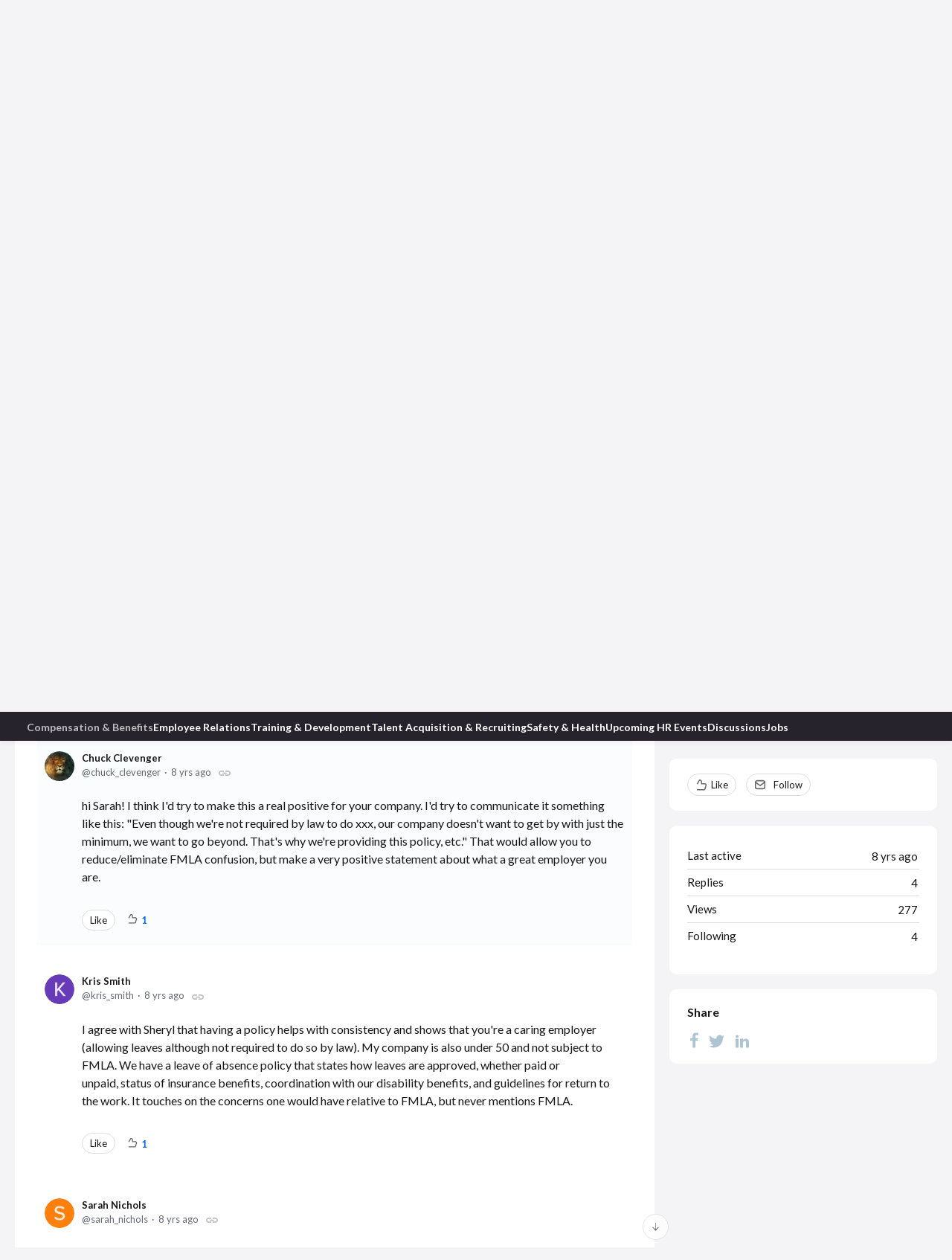

--- FILE ---
content_type: text/html;charset=UTF-8
request_url: https://hrnet.forumbee.com/t/80z8mw/michigan-employer-not-subject-to-fmla?r=18ztlh
body_size: 7145
content:
<!DOCTYPE html>
<html lang="en" id="angularRootApp" ng-app='angularRootApp' class="prod " ng-non-bindable>
  <head>
  <title>Michigan Employer not subject to FMLA - Compensation &amp; Benefits - HR Net</title>
      <meta name="description" content="My employer is not subject to state or Federal FMLA laws and regulations (we have 12 employees). Should we state something in our handbook to this effect? My employer wants to put a Leave of Absence…">
      <meta property="og:type" content="article" />
    <meta property="og:title" content="Michigan Employer not subject to FMLA" />
    <meta property="og:description" content="My employer is not subject to state or Federal FMLA laws and regulations (we have 12 employees). Should we state something in our handbook to this effect? My employer wants to put a Leave of Absence…" />
    <meta property="og:site_name" content="HR Net" />
    <meta property="og:url" content="https://hrnet.forumbee.com/t/80z8mw/michigan-employer-not-subject-to-fmla" />
    <meta property="article:published_time" content="2017-05-26T19:48:51.663Z" />
    <link rel="canonical" href="https://hrnet.forumbee.com/t/80z8mw/michigan-employer-not-subject-to-fmla" />
    <script type="text/template" class="comp-58c652b1-m0"></script><link rel=preconnect href=https://fonts.googleapis.com>
<link rel=preconnect href=https://fonts.gstatic.com crossorigin>
<link href="https://fonts.googleapis.com/css2?family=Commissioner:wght@100..900&display=swap" rel=stylesheet><script type="text/template" class="comp-58c652b1-m1"></script><meta name="viewport" id="viewport" content="width=device-width,minimum-scale=1,maximum-scale=10,initial-scale=1" />
    <meta name="apple-mobile-web-app-capable" content="yes" />
    <meta name="mobile-web-app-capable" content="yes" />
    <link rel="stylesheet" type="text/css" href="/content/csx/cu5smltnvt7h6sjg3lsbs7buo6khxc2f.css?0110897" />
<link class="theme" rel="stylesheet" href="/content/csx/themes/g/fsv6kbrp3lgywt3wmvre3qoewza7buk7.css?0110897" />
<link class="theme" rel="stylesheet" href="/content/csx/themes/g/ddhutn3joftlgrueochg5be5hy4q6nkz.css?0110897" />
<link rel="stylesheet" type="text/css" href="/css/s/s.css?0110897,18519070" />
    <link rel="stylesheet" type="text/css" href="/css/f/f.css?res=-932682566" />
    </head>

  <body id="top" class=" view-topic view-category-type-discussion view-category-compensation-benefits   -themed   -state-0 ">
    <a id="keyboardHome" href="#main-content">Skip to main content</a>

    <div class="site-layout -cfa -theme thm-air thm-icons thm-icons-pri">
            <div class="site-nav  -above ">

    <div class="b-layout site-nav__layout">
        <div class="site-nav__inner -center">
              <script type="text/template" class="comp-6e1bce5f-m0"></script><div class="site-brand">
  <h1 class="site-brand__title-wrap"><a class="site-brand__title" aria-current="page" href="/">HR Net</a></h1>
</div><script type="text/template" class="comp-6e1bce5f-m1"></script></div>

          <div class="site-nav__inner -right nav-right">
            <noscript>
      <div class="nav-action-wrap">
        <button type="button" class="nojs nav-action"><a href="http://community.forumbee.com/t/18hzyj/enabling-browser-cookies">How to enable Javascript</a></button>
        <span class="separator"></span>
      </div>
    </noscript>

    <div fb-bindable site-search-btn pair-id="nav" class="nav-action-wrap site-nav-search ">
          <button type="button" aria-label="Search" class="nav-action btn-icon btn-search-toggle toolhelp -toolhelp-below" data-tip="Search" ng-click="siteSearchBtnCtrl.click($event)"></button>
        </div>

        <div class="search__wrap -navbar ">
          <site-search fb-bindable site-search-toggle pair-id="nav" ns="-navbar" search-label="Search" users-limit="0"events-limit="0"></site-search>
        </div>
      <div class="nav-action-wrap signup-container">
      <a role="button" class="nav-action nav-lnk nav-btn-signup" href="/signup?forward=%2Ft%2F80z8mw%2Fmichigan-employer-not-subject-to-fmla%3Fr%3D18ztlh">Sign Up</a>
    </div>
  <div class="nav-action-wrap login-container">
  <a role="button" class="nav-action nav-lnk nav-btn-login" href="/login?forward=%2Ft%2F80z8mw%2Fmichigan-employer-not-subject-to-fmla%3Fr%3D18ztlh">Login</a>
</div>

<div class="nav-action-wrap nav-sandwich -right btn-home-wrap -themed">
      <button type="button" class="nav-action btn-icon btn-home -site-nav" data-panel="sw-dialog-home" aria-label="Main menu" aria-expanded="false" aria-controls="aySandwichDialog" ></button>
    </div>
  </div>


        </div>
    </div>
  <script type="text/template" class="comp-789af403-m0"></script><div class="cgnav__outer">
  <div class="b-layout"> 
    <div class="cgnav__inner">
      <ul class="cgnav__listlevel1">

        
        
        
        
        
        
        <li class="cgnav__listitemlevel1">
          <a href="/category/compensation-benefits" class="cgnav__lnk -no-underline -compensation-benefits -category -current">Compensation & Benefits</a>
        </li>
        
        
        
        
        <li class="cgnav__listitemlevel1">
          <a href="/category/employee-relations" class="cgnav__lnk -no-underline -employee-relations -category ">Employee Relations</a>
        </li>
        
        
        
        
        <li class="cgnav__listitemlevel1">
          <a href="/category/training-and-development" class="cgnav__lnk -no-underline -training-and-development -category ">Training & Development</a>
        </li>
        
        
        
        
        <li class="cgnav__listitemlevel1">
          <a href="/category/recruiting-issues" class="cgnav__lnk -no-underline -recruiting-issues -category ">Talent Acquisition & Recruiting</a>
        </li>
        
        
        
        
        <li class="cgnav__listitemlevel1">
          <a href="/category/safety-and-health" class="cgnav__lnk -no-underline -safety-and-health -category ">Safety & Health</a>
        </li>
        
        
        
        
        <li class="cgnav__listitemlevel1">
          <a href="/category/upcoming-hr-events" class="cgnav__lnk -no-underline -upcoming-hr-events -category ">Upcoming HR Events</a>
        </li>
        
        
        
        
        <li class="cgnav__listitemlevel1">
          <a href="/category/discussions" class="cgnav__lnk -no-underline -discussions -category ">Discussions</a>
        </li>
        
        
        
        
        <li class="cgnav__listitemlevel1">
          <a href="/category/jobs" class="cgnav__lnk -no-underline -jobs -category ">Jobs</a>
        </li>
        
      </ul>
    </div>
  </div>
</div><script type="text/template" class="comp-789af403-m1"></script><header class="site-top">
            <div class="site-header">

    </div>
</header>

          <div class="site-msg">
              <div class="b-layout">
                <div class="site-msg__inner">
                  <div class="statusmsg" style="display:none;"><!-- --></div>
</div>
              </div>
            </div>
          <div class="site-breadcrumb">
    <div class="b-layout">
      <div class="site-breadcrumb__inner">
        <ul class="site-breadcrumb__path">
            <li class="site-breadcrumb__link -back">
              <a tabindex="-1" class="btn-icon" href="/category/compensation-benefits"></a>
            </li>
            <li class="site-breadcrumb__link -home ">
              <a href="/">Home</a>
            </li>
            <li class="site-breadcrumb__link -category -back-item">
                    <a  href="&#x2F;category&#x2F;compensation-benefits">Compensation&#x20;&amp;&#x20;Benefits</a>
                  </li>
                </ul>
          </div>
    </div>
  </div>
<div role="main" id="main-content" class="site-main -topic">
        <div class="b-layout">
          <div class="site-main__inner">
            <div class="content-layout">
                  <div class="content-border -topic">
                      <div class="content-main">
        <div class="content-main__inner">
          <div id="80z8mw" class="topic post-user-label -r0" data-id="80z8mw" data-channel="//hrnet.forumbee.com/0/80z8mw" >
                <div class="topic__main">
    <h1 class="topic__title">Michigan&#x20;Employer&#x20;not&#x20;subject&#x20;to&#x20;FMLA</h1>

      <div class="topic-meta-wrap">
    <div class="topic-meta__avatar">
          <button tabindex="-1" type="button" ng-non-bindable  class="avatar-label -r0 -topic-inline avatar40 avatar -s -sn -size-40 focus-save" aria-hidden="true" data-tip="Sarah&#x20;Nichols" data-href="https://hrnet.forumbee.com/profile/63xw24"><img class="img_av" src="https://s3-us-west-2.amazonaws.com/media.forumbee.com/av/default/s_120@2x.png" width="40" height="40" aria-hidden="true" alt="Sarah&#x20;Nichols"></button></div>
      <ul class="topic-meta " role="presentation">

        <li class="topic-meta__item">
              <button type="button" class="btn-lnk-inline topic-meta__profile-link hover-card btn-lnk-inline focus-save"
                data-href="/profile/63xw24">Sarah&#x20;Nichols</button>
            </li>

            <li class="topic-meta__item -br topic-meta__profile-tagline"></li>
              <li class="topic-meta__item topic-meta__handle at-handle">Sarah_Nichols</li>
            <li class="topic-meta__item topic-meta__said-on -sep"><span class="said_on__label"></span><span class=" said_on infotip screenonly" data-tip="@[1495828131663]" data-tip-html="<span class='infodate__created'>$0</span>"
              data-fmt="MMM d, yyyy · h:mm a" data-tip-class="infodate">8 yrs ago</span><span class="value printonly localtime" data-utc="1495828131663"></span>
  </li>

          <li class="topic-meta__item topic-meta__count-wrap -sep -replies"><a class="thm-lnk topic-meta__count -replies" href="/t/80z8mw/michigan-employer-not-subject-to-fmla#replies">4<span class="topic-meta__count-label -replies">replies</span></a></li>
        <li class="topic-meta__item -sep topic-meta__last-reply-link-wrap"><button type="button" class="topic-meta__last-reply-link hover-card btn-lnk-inline focus-save" data-href="/profile/63xw24" href="/t/80z8mw/michigan-employer-not-subject-to-fmla?r=63zzfd#63zzfd"><span class="topic-meta__last-user-name">Sarah&#x20;Nichols</span><span class="said_on__label"></span><span class="topic-meta__last-said-on said_on infotip screenonly" data-tip="@[1496673103363]" data-tip-html="<span class='infodate__created'>$0</span>"
              data-fmt="MMM d, yyyy · h:mm a" data-tip-class="infodate">8 yrs ago</span><span class="value printonly localtime" data-utc="1496673103363"></span>
  </button></li>
        <li class="topic-meta__item topic-meta__flag-wrap"><span class="topic-meta__flag "></span></li>

        </ul>
    </div>
<div class="cfa topic__text formatted"><p> My employer is not subject to state or Federal FMLA laws and regulations (we have 12 employees). &nbsp;Should we state something in our handbook to this effect? My employer wants to put a Leave of Absence policy in place, but I do not want employees confusing it for FMLA. &nbsp;I would appreciate any feedback on the best way to go about this. </p> 
<p> Thank you - Sarah </p></div>
          <div class="topic__actions posting__actions">
  <button type="button" class="nav-action btn-lnk -border btn-like -default" data-action="/topic/like/80z8mw">Like</button>
  <button type="button" tabindex="0" class="nav-action btn-lnk -border btn-follow -default toolhelp" data-tip="Follow&#x20;this&#x20;topic&#x20;to&#x20;receive&#x20;email&#x20;updates" data-action="/topic/follow/80z8mw">Follow</button>
    </div>
</div>
</div>
            <div class="replies__wrap "
    
    data-max-time="1496673103363"
    data-sort="oldest"
    data-nested="true"
    data-limit="25"
    data-pg="1"
    data-pg-last="1"
    data-base="/topic/replies/80z8mw"
    data-removed="false">

    <div id="replies" class="replies__nav ">

  <div class="replies__nav-left">

    <div class="replies__count">
        <h2><span class="replies__count-value">4</span> <span class="replies__count-label">replies</span></h2>
      </div>
      </div>

  <div class="replies__nav-right">
    <div class="select-menu">
      <button type="button" class="select-btn btn-lnk -border -replies-sort -arrow" aria-expanded="false" aria-controls="replySortMenu">
        Oldest first</button>
      <div  tabindex="-1" id="replySortMenu" class="select-panel -replies-sort" data-focus-restore="prev" data-base="/topic/replies/80z8mw">
      <ul>
        <li><button type="button" class="select-option btn-lnk" data-sort="oldest" >Oldest first</button></li>
        <li><button type="button" class="select-option btn-lnk" data-sort="newest" >Newest first</button></li>
        <li><button type="button" class="select-option btn-lnk" data-sort="active" >Active threads</button></li>
        <li><button type="button" class="select-option btn-lnk" data-sort="likes"  >Popular</button></li>
      </ul>
      </div>
    </div>

    </div>
</div>

<form ng-non-bindable id="replyTop"  class="reply-form -add-inline" data-hold="false">
            <span class="avatar-label -r0 avatar40 avatar" ng-non-bindable="" ><img class="img_av" src="/content/themes/images/avatar120_2x.png" width="40" height="40" alt="null"></span><div class="reply__detail">
              <div class="reply__prompt-login">
                <a href="/login?forward=%2Ft%2F80z8mw%2Fmichigan-employer-not-subject-to-fmla%3Fr%3D18ztlh" class="thm-lnk " rel="nofollow">Login to reply</a>
              </div>
            </div>
          </form>

        <ul pg="1" class="replies__pg " data-pg="1"  >
          <li id="h4ztqk" class="topic-reply -lev0" data-id="h4ztqk" data-level="0" data-parent-id="80z8mw">

  <div class="topic-reply__inner">

    <div class="topic-reply__avatar">
        <button tabindex="-1" type="button" ng-non-bindable  class="  avatar40 avatar -s -sf -size-40 focus-save" aria-hidden="true" data-tip="Sheryl&#x20;Fleming" data-href="https://hrnet.forumbee.com/profile/k9ymq8"><img class="img_av" src="https://s3-us-west-2.amazonaws.com/media.forumbee.com/av/default/s_120@2x.png" width="40" height="40" aria-hidden="true" alt="Sheryl&#x20;Fleming"></button></div>
    <div class="topic-reply__detail">

  <div class="topic-reply-meta-wrap">

      <ul class="topic-reply-meta ">

        <li class="topic-reply-meta__item"><button type="button" class="topic-reply-meta__profile-link hover-card btn-lnk-inline focus-save" data-href="/profile/k9ymq8">Sheryl&#x20;Fleming</button></li>

        <li class="topic-reply-meta__item -br topic-reply-meta__profile-tagline"></li>
          <li class="topic-reply-meta__item topic-reply-meta__handle at-handle">Sheryl_Fleming</li>

        <li class="topic-reply-meta__item topic-reply-meta__said-on -sep"><span class="said_on__label"></span><span class=" said_on infotip screenonly" data-tip="@[1496351256503]" data-tip-html="<span class='infodate__created'>$0</span>"
              data-fmt="MMM d, yyyy · h:mm a" data-tip-class="infodate">8 yrs ago</span><span class="value printonly localtime" data-utc="1496351256503"></span>
  </li>

        <li class="topic-reply-meta__item topic-reply-meta__permalink-wrap"><span class="topic-reply-meta__permalink infotip" data-clipboard-text="https:&#x2F;&#x2F;hrnet.forumbee.com/t/80z8mw?r=h4ztqk" data-tip="Copy&#x20;link&#x20;to&#x20;this&#x20;reply" ></span></li>
        <li class="topic-reply-meta__item topic-reply-meta__flag-wrap"><span class="topic-reply-meta__flag ">Reported - view</span></li>
          </ul>
    </div>
<div ng-non-bindable="" class="topic-reply__content ">
    <div class="topic-reply__text formatted">
      <p> When our organization was smaller (35 employees) and we were not under FMLA we still had a Leave of Absence policy which was generally in conjunction with our Short-Term Disability policy. &nbsp;It helped because it gave guidelines on such issues as giving notice of the leave, acceptable documentation, whether the leave would be paid or unpaid and what would happen when the employee returns from leave. &nbsp;I think a policy helps &nbsp;you stay consistent in administering the employee's absence from work.&nbsp; </p></div>
    <div class="reply-media-wrap">
      <div class="reply__actions posting__actions -lev0"  >

    <span class="btn-reply-like__wrap">
        <button type="button" class="nav-action btn-lnk -border btn-reply-like "
              data-action="/reply/like/h4ztqk">Like</button>
      </span>
      <span class="btn-reply-like-count__wrap -reply show-likes__wrap">
          <button type="button" class="nav-action btn-lnk btn-reply-like-count show-likes" data-id="h4ztqk">1</button>
        </span>
      </div>
</div>
  </div>
</div>
</div>


  </li>

<li id="18ztlh" class="topic-reply -lev0" data-id="18ztlh" data-level="0" data-parent-id="80z8mw">

  <div class="topic-reply__inner">

    <div class="topic-reply__avatar">
        <button tabindex="-1" type="button" ng-non-bindable  class="  avatar40 avatar -c -cc -size-40 focus-save" aria-hidden="true" data-tip="Chuck&#x20;Clevenger" data-href="https://hrnet.forumbee.com/profile/803k0w"><img class="img_av" src="https://s3-us-west-2.amazonaws.com/media.forumbee.com/avatar/f02685e00c2ec99481560f21a443d612-1477057588357/h/120.jpg" width="40" height="40" aria-hidden="true" alt="Chuck&#x20;Clevenger"></button></div>
    <div class="topic-reply__detail">

  <div class="topic-reply-meta-wrap">

      <ul class="topic-reply-meta ">

        <li class="topic-reply-meta__item"><button type="button" class="topic-reply-meta__profile-link hover-card btn-lnk-inline focus-save" data-href="/profile/803k0w">Chuck&#x20;Clevenger</button></li>

        <li class="topic-reply-meta__item -br topic-reply-meta__profile-tagline"></li>
          <li class="topic-reply-meta__item topic-reply-meta__handle at-handle">Chuck_Clevenger</li>

        <li class="topic-reply-meta__item topic-reply-meta__said-on -sep"><span class="said_on__label"></span><span class=" said_on infotip screenonly" data-tip="@[1496406303880]" data-tip-html="<span class='infodate__created'>$0</span>"
              data-fmt="MMM d, yyyy · h:mm a" data-tip-class="infodate">8 yrs ago</span><span class="value printonly localtime" data-utc="1496406303880"></span>
  </li>

        <li class="topic-reply-meta__item topic-reply-meta__permalink-wrap"><span class="topic-reply-meta__permalink infotip" data-clipboard-text="https:&#x2F;&#x2F;hrnet.forumbee.com/t/80z8mw?r=18ztlh" data-tip="Copy&#x20;link&#x20;to&#x20;this&#x20;reply" ></span></li>
        <li class="topic-reply-meta__item topic-reply-meta__flag-wrap"><span class="topic-reply-meta__flag ">Reported - view</span></li>
          </ul>
    </div>
<div ng-non-bindable="" class="topic-reply__content ">
    <div class="topic-reply__text formatted">
      <p> hi Sarah! I think I'd try to make this a real positive for your company. I'd try to communicate it something like this: "Even though we're not required by law to do xxx, our company doesn't want to get by with just the minimum, we want to go beyond. That's why we're providing this policy, etc." That would allow you to reduce/eliminate FMLA confusion, but make a very positive statement about what a great employer you are.&nbsp; </p></div>
    <div class="reply-media-wrap">
      <div class="reply__actions posting__actions -lev0"  >

    <span class="btn-reply-like__wrap">
        <button type="button" class="nav-action btn-lnk -border btn-reply-like "
              data-action="/reply/like/18ztlh">Like</button>
      </span>
      <span class="btn-reply-like-count__wrap -reply show-likes__wrap">
          <button type="button" class="nav-action btn-lnk btn-reply-like-count show-likes" data-id="18ztlh">1</button>
        </span>
      </div>
</div>
  </div>
</div>
</div>


  </li>

<li id="y7zt11" class="topic-reply -lev0" data-id="y7zt11" data-level="0" data-parent-id="80z8mw">

  <div class="topic-reply__inner">

    <div class="topic-reply__avatar">
        <button tabindex="-1" type="button" ng-non-bindable  class="  avatar40 avatar -k -ks -size-40 focus-save" aria-hidden="true" data-tip="Kris&#x20;Smith" data-href="https://hrnet.forumbee.com/profile/m2y6nt"><img class="img_av" src="https://s3-us-west-2.amazonaws.com/media.forumbee.com/av/default/k_120@2x.png" width="40" height="40" aria-hidden="true" alt="Kris&#x20;Smith"></button></div>
    <div class="topic-reply__detail">

  <div class="topic-reply-meta-wrap">

      <ul class="topic-reply-meta ">

        <li class="topic-reply-meta__item"><button type="button" class="topic-reply-meta__profile-link hover-card btn-lnk-inline focus-save" data-href="/profile/m2y6nt">Kris&#x20;Smith</button></li>

        <li class="topic-reply-meta__item -br topic-reply-meta__profile-tagline"></li>
          <li class="topic-reply-meta__item topic-reply-meta__handle at-handle">Kris_Smith</li>

        <li class="topic-reply-meta__item topic-reply-meta__said-on -sep"><span class="said_on__label"></span><span class=" said_on infotip screenonly" data-tip="@[1496418327053]" data-tip-html="<span class='infodate__created'>$0</span>"
              data-fmt="MMM d, yyyy · h:mm a" data-tip-class="infodate">8 yrs ago</span><span class="value printonly localtime" data-utc="1496418327053"></span>
  </li>

        <li class="topic-reply-meta__item topic-reply-meta__permalink-wrap"><span class="topic-reply-meta__permalink infotip" data-clipboard-text="https:&#x2F;&#x2F;hrnet.forumbee.com/t/80z8mw?r=y7zt11" data-tip="Copy&#x20;link&#x20;to&#x20;this&#x20;reply" ></span></li>
        <li class="topic-reply-meta__item topic-reply-meta__flag-wrap"><span class="topic-reply-meta__flag ">Reported - view</span></li>
          </ul>
    </div>
<div ng-non-bindable="" class="topic-reply__content ">
    <div class="topic-reply__text formatted">
      <p> I agree with Sheryl that having a policy helps with consistency and shows that you're a caring employer (allowing leaves although not required to do so by law). My company is also under 50 and not subject to FMLA. We have a leave of absence policy that states how leaves are approved, whether paid or unpaid,&nbsp;status of insurance benefits, coordination with our disability benefits, and guidelines for return to the work. It touches on the concerns one would have relative to&nbsp;FMLA, but never mentions FMLA.&nbsp; </p></div>
    <div class="reply-media-wrap">
      <div class="reply__actions posting__actions -lev0"  >

    <span class="btn-reply-like__wrap">
        <button type="button" class="nav-action btn-lnk -border btn-reply-like "
              data-action="/reply/like/y7zt11">Like</button>
      </span>
      <span class="btn-reply-like-count__wrap -reply show-likes__wrap">
          <button type="button" class="nav-action btn-lnk btn-reply-like-count show-likes" data-id="y7zt11">1</button>
        </span>
      </div>
</div>
  </div>
</div>
</div>


  </li>

<li id="63zzfd" class="topic-reply -lev0 reply-by-op" data-id="63zzfd" data-level="0" data-parent-id="80z8mw">

  <div class="topic-reply__inner">

    <div class="topic-reply__avatar">
        <button tabindex="-1" type="button" ng-non-bindable  class="  avatar40 avatar -s -sn -size-40 focus-save" aria-hidden="true" data-tip="Sarah&#x20;Nichols" data-href="https://hrnet.forumbee.com/profile/63xw24"><img class="img_av" src="https://s3-us-west-2.amazonaws.com/media.forumbee.com/av/default/s_120@2x.png" width="40" height="40" aria-hidden="true" alt="Sarah&#x20;Nichols"></button></div>
    <div class="topic-reply__detail">

  <div class="topic-reply-meta-wrap">

      <ul class="topic-reply-meta ">

        <li class="topic-reply-meta__item"><button type="button" class="topic-reply-meta__profile-link hover-card btn-lnk-inline focus-save" data-href="/profile/63xw24">Sarah&#x20;Nichols</button></li>

        <li class="topic-reply-meta__item -br topic-reply-meta__profile-tagline"></li>
          <li class="topic-reply-meta__item topic-reply-meta__handle at-handle">Sarah_Nichols</li>

        <li class="topic-reply-meta__item topic-reply-meta__said-on -sep"><span class="said_on__label"></span><span class=" said_on infotip screenonly" data-tip="@[1496673103363]" data-tip-html="<span class='infodate__created'>$0</span>"
              data-fmt="MMM d, yyyy · h:mm a" data-tip-class="infodate">8 yrs ago</span><span class="value printonly localtime" data-utc="1496673103363"></span>
  </li>

        <li class="topic-reply-meta__item topic-reply-meta__permalink-wrap"><span class="topic-reply-meta__permalink infotip" data-clipboard-text="https:&#x2F;&#x2F;hrnet.forumbee.com/t/80z8mw?r=63zzfd" data-tip="Copy&#x20;link&#x20;to&#x20;this&#x20;reply" ></span></li>
        <li class="topic-reply-meta__item topic-reply-meta__flag-wrap"><span class="topic-reply-meta__flag ">Reported - view</span></li>
          </ul>
    </div>
<div ng-non-bindable="" class="topic-reply__content ">
    <div class="topic-reply__text formatted">
      <p> Thanks everyone for the feedback! 😃 </p></div>
    <div class="reply-media-wrap">
      <div class="reply__actions posting__actions -lev0"  >

    <span class="btn-reply-like__wrap">
        <button type="button" class="nav-action btn-lnk -border btn-reply-like "
              data-action="/reply/like/63zzfd">Like</button>
      </span>
      </div>
</div>
  </div>
</div>
</div>


  </li>

</ul>
      </div>
<div class="replies__footer">

<div class="topic-answer ">

      <a href="/login?forward=%2Ft%2F80z8mw%2Fmichigan-employer-not-subject-to-fmla%3Fr%3D18ztlh" class="btn-topic-reply reply-btn" rel="nofollow">Login to reply</a>
        </div>

  </div>
</div>
      </div>
    </div>
                    </div>
              <section class="content-aside ">
    <div class="content-aside__inner">

      <h2 class="visuallyhidden content-aside-title">Content aside</h2>
      <div class="panel panel-topic-actions">
      <button type="button" class="nav-action btn-lnk -border btn-like -default" data-action="/topic/like/80z8mw">Like</button>
  <button type="button" tabindex="0" class="nav-action btn-lnk -border btn-follow -default toolhelp" data-tip="Follow&#x20;this&#x20;topic&#x20;to&#x20;receive&#x20;email&#x20;updates" data-action="/topic/follow/80z8mw">Follow</button>
    </div>
  <div class="panel panel-stats">
    <ul class="panel__body" aria-labelledby="panelTitleTopicStats">
        <li class="-divider infotip" data-tip="@[1496673103387]" data-tip-class="infodate">
      <span class="panel__value screenonly">8 yrs ago</span><span class="panel__value printonly localtime" data-utc="1496673103387"></span><span class="panel__label">Last active</span>
    </li>
  <li class="-divider"><span class="panel__value replyCount">4</span><span class="panel__label">Replies</span>
            </li>
        <li class="-divider">
          <span class="panel__value">277</span><span class="panel__label">Views</span>
        </li>

        <li id="followingItem" class="-divider ">
    <span class="panel__value">4</span>
    <span class="panel__label">Following</span>
    <div class="panel-stats__following-list label">
      </div>
  </li>
</ul>
    </div>
<div class="panel panel-share">
      <h3 id="panelTitleTopicShare" class="panel__title ">Share</h3>
    <ul class="panel__body topic__share" aria-labelledby="panelTitleTopicShare">
          <li>
            <a class="facebook"   target="_blank" aria-label="Facebook" href="https://facebook.com/sharer/sharer.php?u=https://hrnet.forumbee.com/t/80z8mw/michigan-employer-not-subject-to-fmla"></a>
          </li>
          <li>
            <a class="twitter"    target="_blank" aria-label="Twitter"  href="https://twitter.com/intent/tweet?text=Michigan&#x20;Employer&#x20;not&#x20;subject&#x20;to&#x20;FMLA&url=https://hrnet.forumbee.com/t/80z8mw/michigan-employer-not-subject-to-fmla"></a>
          </li>
          <li>
            <a class="linkedin"   target="_blank" aria-label="LinkedIn" href="https://www.linkedin.com/shareArticle?mini=true&url=https://hrnet.forumbee.com/t/80z8mw/michigan-employer-not-subject-to-fmla&title=Michigan&#x20;Employer&#x20;not&#x20;subject&#x20;to&#x20;FMLA"></a>
          </li>
        </ul>
      </div>
  </div>
  </section>
</div>
        </div>
      </div>
    <div class="site-main-footer -reply-add ">
  <div class="site-main-footer__scroll">

    <div class="b-layout">
      <div class="site-main-footer__inner -reply-add">
        <div class="reply-add-layout">
          <div class="reply-form__login">
                    <a href="/login?forward=%2Ft%2F80z8mw%2Fmichigan-employer-not-subject-to-fmla%3Fr%3D18ztlh" class="thm-lnk btn-primary" rel="nofollow">Login to reply</a>
                  </div>
                <div class="mention-container shadow">
  <div class="mention-overlay  drag">

    <div class="search-input-wrap">
      <input class="search-input input"
             spellcheck="false" autocomplete="off" autocorrect="off" autocapitalize="off" >
      <span class="search-input-cancel">cancel</span>
    </div>

    <div class="search-panel-instruction">
      Mention someone by typing their name
    </div>
    <div class="search-panel-no-match">
      No matching users
    </div>
    <ul class="search-panel">
    </ul>
  </div>
</div>


</div>
        <div class="reply-add-aside"></div>
      </div>
    </div>
  </div>

  <div class="site-main-footer__expander" title="Pop down"></div>

</div>
</div>
        <footer class="site-footer">
    <div class="b-layout">
      <a tabindex="-1" class="site-footer__powered" href="https://forumbee.com?go">Powered by Forumbee</a>
          </div>
  </footer>
<div tabindex="-1" data-focus-restore=".btn-home.-site-nav" id="aySandwichDialog" class="sw-dialog -right -themed ">

  <div class="sw-dialog__inner ">

    <div role="tablist" class="sw-bar  tab-key-root">

      <div tabindex="0" class="visuallyhidden" aria-hidden="true" data-tab-prev=".btn-home.-site-nav"></div>
      <div class="nav-action-wrap home-container">
          <button role="tab" aria-controls="swPanel1" aria-selected="false" aria-label="Main menu" type="button" class="btn-icon sw-btn-home -sandwich -outline-inside"></button>
          <div id="swPanel1" tabindex="-1" data-focus-restore=".btn-home.-sandwich" class="sw-bar__inner -right -home -outline-inside">

            <div class="panel panel-categories -sand" >
      <h3 id="panelTitleCategories-sand" class="panel__title "><a class="panel-categories__title" href="/">Home</a></h3>
    <div class="panel__body">
          <ul class=" -level1" aria-labelledby="panelTitleCategories-sand">

            <li class="panel-categories__item -key-y676x -link-compensation-benefits -type-discussion">

    <a class="panel-categories__label -node -level1 -key-y676x"
             href="&#x2F;category&#x2F;compensation-benefits" >
            <span class="label">Compensation&#x20;&amp;&#x20;Benefits</span>
          </a>

        </li>
<li class="panel-categories__item -key-k8766 -link-employee-relations -type-discussion">

    <a class="panel-categories__label -node -level1 -key-k8766"
             href="&#x2F;category&#x2F;employee-relations" >
            <span class="label">Employee&#x20;Relations</span>
          </a>

        </li>
<li class="panel-categories__item -key-x076m -link-training-and-development -type-discussion">

    <a class="panel-categories__label -node -level1 -key-x076m"
             href="&#x2F;category&#x2F;training-and-development" >
            <span class="label">Training&#x20;&amp;&#x20;Development</span>
          </a>

        </li>
<li class="panel-categories__item -key-817ab -link-recruiting-issues -type-discussion">

    <a class="panel-categories__label -node -level1 -key-817ab"
             href="&#x2F;category&#x2F;recruiting-issues" >
            <span class="label">Talent&#x20;Acquisition&#x20;&amp;&#x20;Recruiting</span>
          </a>

        </li>
<li class="panel-categories__item -key-8176t -link-safety-and-health -type-discussion">

    <a class="panel-categories__label -node -level1 -key-8176t"
             href="&#x2F;category&#x2F;safety-and-health" >
            <span class="label">Safety&#x20;&amp;&#x20;Health</span>
          </a>

        </li>
<li class="panel-categories__item -key-377mq -link-upcoming-hr-events -type-discussion">

    <a class="panel-categories__label -node -level1 -key-377mq"
             href="&#x2F;category&#x2F;upcoming-hr-events" >
            <span class="label">Upcoming&#x20;HR&#x20;Events</span>
          </a>

        </li>
<li class="panel-categories__item -key-3778c -link-discussions -type-discussion">

    <a class="panel-categories__label -node -level1 -key-3778c"
             href="&#x2F;category&#x2F;discussions" >
            <span class="label">Discussions</span>
          </a>

        </li>
<li class="panel-categories__item -key-6276z -link-jobs -type-discussion">

    <a class="panel-categories__label -node -level1 -key-6276z"
             href="&#x2F;category&#x2F;jobs" >
            <span class="label">Jobs</span>
          </a>

        </li>
</ul>

          <a class="thm-lnk panel-categories__view-all" href="/topics">View all topics</a>
          </div>
      </div>
  </div>
        </div>
      <button role="tab" type="button" class="nav-action btn-icon sw-btn-close -sandwich focus-restore" aria-label="Close menu" data-focus-restore=".btn-home.-site-nav"></button>
        <div tabindex="0" class="visuallyhidden" aria-hidden="true" data-tab-next=".btn-home.-site-nav"></div>
      </div>
  </div>
</div>

<div id="tooltip">
  <div class="tooltip_container">
    <div class="tooltip_heading"> </div>
    <div class="tooltip_body"> </div>
  </div>
  <div class="tooltip_foot"> </div>
  <div class="cf"></div>
</div>

<div id="toolhelp">
  <div class="toolhelp_body"> </div>
  <div class="tooltip-pointer"></div>
</div>

<div id="infotip">
  <div class="infotip_body"> </div>
</div>
<div id="modalOverlay"></div>
  <script >pagestate={};pagestate.version='0110897';pagestate.root='https://hrnet.forumbee.com';pagestate.ckeditor='ckeditor_4.20.1';pagestate.style='1';pagestate.memberSearch=false;pagestate.lang='en';pagestate.tz='';pagestate.css='/css/s/s.css?0110897,18519070';pagestate.base='';;</script>
      <script type="text/javascript" src="/content/jsx/o3x3srvgz5pwf5md4pkbtjnrvn7p2fyh.js?0110897" ></script>
<script type="text/javascript" src="/content/jsx/wmyr6nmos74cau7hh5nm6e26pcdzditu.js?0110897" ></script>
<script type="text/javascript" src="/content/fw/vue.min.js"></script>
        <script type="text/javascript" src="/content/jsx/m457kbr2tobsi5fm5jyzzlo3sqclnabu.js?0110897" ></script>
<script type="text/javascript" src="/content/jsx/www24gkvb2jwpnieidopmzlsldmyk7o4.js?0110897" ></script>
<script type="text/javascript" src="/content/jsx/wlyjwvs5tejgc46ygtmzw6qqa2jzpkri.js?0110897" ></script>
<div id="fb-root"></div>
    <script src="/js/f/f.js?res=-869381781"></script><script >var tz=document.createElement('script');tz.src='/content/js/fw/tz/tz.js';document.write(tz.outerHTML);</script>
    </body>
</html>


--- FILE ---
content_type: text/html;charset=utf-8
request_url: https://hrnet.forumbee.com/poll
body_size: 334
content:
[{"path":"/poll/view","obj":{"topicKey":"80z8mw"},"result":{"status":1}},{"path":"/poll/replies","obj":{"topicKey":"80z8mw"},"result":{"status":-4}}]

--- FILE ---
content_type: text/css;charset=utf-8
request_url: https://hrnet.forumbee.com/css/f/f.css?res=-932682566
body_size: 4884
content:

@media screen and (min-width:881px){.content-banner.-intro{border-radius:var(--box-radius)}}@media (min-width: 569px){.site-brand__media{height:var(--nav-logo-height)}}@media (max-width: 568px){.site-brand__media{max-height:var(--nav-logo-height-mobile);width:unset}}@media (max-width: 568px){.site-brand{overflow:hidden}}.select-panel.-user{min-width:200px}@media screen and (max-width:568px){.site-nav__layout .btn-icon{width:var(--nav-btn-size);height:var(--nav-btn-size);line-height:var(--nav-btn-size)}}@media (max-width: 568px){.site-nav__layout{padding:0 10px 0 20px}}@media (max-width: 568px){.site-breadcrumb .b-layout{padding-left:0}}.recent-activity{background-color:transparent}.recent-activity__text.-re{white-space:normal}

:root{--c-purple:#513f61;--c-purple-text:#5c2e79;--c-blue:#0071eb;--c-blue-dark:#235bc2;--c-blue-fade:#e1eaffcf;--link:var(--c-blue);--link-hover:var(--c-blue-dark);--body-bg:#ebecee87;--text-accent:var(--c-purple-text);--text-dark:#171717;--text-med:#656a76;--text-light:#717684;--nav-bg:var(--c-purple);--nav-text:#fff;--nav-text-current:#fff;--nav-icon:url(https://d56vh6ph4jjmq.cloudfront.net/fbcomm/chevron-down-white.svg);--c-content-filter-active-bg:#ebeceec4;--c-content-filter-font-size:14px;--c-banner-bg:#26232c;--c-banner-search-radius:35px;--c-site-msg-bg:#576677;--c-profile-label-color:var(--link);--c-profile-banner-bg-color:#cbcdd2;--body-font:'Commissioner', -apple-system, BlinkMacSystemFont, "system-ui", "Segoe UI", Roboto, "Helvetica Neue", "Apple Color Emoji", "Segoe UI Emoji", "Android Emoji", EmojiSymbols, sans-serif;--heading-font:'Commissioner', -apple-system, BlinkMacSystemFont, "system-ui", "Segoe UI", Roboto, "Helvetica Neue", "Apple Color Emoji", "Segoe UI Emoji", "Android Emoji", EmojiSymbols, sans-serif;--nav-logo-height:24px;--nav-logo-height-mobile:21px;--btn-radius:35px;--tab-radius:5px;--box-radius:10px;--card-radius:10px;--c-tag-bg:#E1E7EB;--border-table:1px solid #dbdee2;--border-color-table:#dbdee2;--c-pinned-bg:#c6ddf44a;--c-pinned-bg-hover:#c6ddf48c;--c-pinned-border:none;--c-category-join-border:none;--font-bold:600;--layout-width:1320px;--icon-bg:invert(31%) sepia(94%) saturate(2957%) hue-rotate(200deg) brightness(102%) contrast(107%);--pin-icon-bg:invert(31%) sepia(94%) saturate(2957%) hue-rotate(200deg) brightness(102%) contrast(107%);--btn-primary-bg-col:#2c343c;--btn-primary-bg-col-hov:#000;--btn-secondary-bg-col-hov:#000;--btn-secondary-col:#2c343c;--btn-secondary-col-hov:#fff;--c-cancel-btn-bg:#E1E7EB;--c-cancel-btn-col-hov:var(--text-dark);--c-cancel-btn-bg-hov:#d5dadd;--c-cancel-btn-border-hov:#d5dadd;--btn-cancel-col:var(--text-dark);--btn-cancel-bg-col:var(--c-cancel-btn-bg);--btn-cancel-bg-col-hov:var(--c-cancel-btn-bg-hov);--btn-cancel-border-color:var(--c-cancel-btn-bg);--btn-cancel-border-color-hov:var(--c-cancel-btn-bg-col-hov);--btn-cancel-col-hov:var(--c-cancel-btn-col-hov);--focus-outline:2px solid #333}

a:not(.btn-lnk):hover{text-decoration:none}.site-msg .msgbox{border-radius:var(--box-radius);background-color:var(--c-site-msg-bg)}.site-breadcrumb a[aria-current]{font-weight:unset}@media (min-width: 881px){.site-breadcrumb__link{font-size:15rem}}@media (min-width: 569px){.site-layout{padding-bottom:200px}}.member-card__user-label,.profile__user-label,.profile .banner-1 .profile__user-label{color:var(--c-profile-label-color)}.profile .banner-hero{background-color:var(--c-profile-banner-bg-color)}

.btn-primary,.btn-secondary,.btn-cancel{font-weight:var(--font-bold);transition:background-color .3s}.btn-cancel{border-color:var(--btn-cancel-border-color)}.btn-cancel:hover{border-color:var(--btn-cancel-bg-col-hov)}.btn-reply-like-count:before{padding-right:6px}.btn-reply-like-count.btn-lnk{padding:5px 10px 5px 5px}.btn-summary-like,.btn-like,.btn-follow{font-size:13px;font-weight:500;background-color:#fff}.btn-summary-like.-default:before,.btn-like.-default:before,.btn-follow.-default:before,.btn-summary-like.-selected:before,.btn-like.-selected:before,.btn-follow.-selected:before{opacity:.6}.btn-reply-like-count:before,.btn-topic-like-count:before{opacity:.6}.btn-topic-like-count,.btn-reply-like-count{font-size:13px;font-weight:600;color:var(--link)}.btn-summary-like.-default:before,.btn-like.-default:before{background-image:url(https://d56vh6ph4jjmq.cloudfront.net/fbui/btn_thumb_b.svg)}.btn-reply-like-count:before,.btn-topic-like-count:before{background-image:url(https://d56vh6ph4jjmq.cloudfront.net/fbui/btn_thumb_b.svg);background-size:14px}.btn-reply-like-count:before{height:14px}

.idx-category__name{color:var(--text-accent)}.idx-recent-topic-list__topic-count{color:var(--link)}.idx-recent-topic-list__meta-active{color:var(--text-light)}.view-index-home .media-summary{display:none}.content-border.-home-topics{margin-top:unset}.content-banner.-category .cog-btn,.content-banner.-category-events .cog-btn,.content-banner.-category-members .cog-btn,.content-banner.-category .cog-btn .cog-btn__bg,.content-banner.-category-events .cog-btn .cog-btn__bg,.content-banner.-category-members .cog-btn .cog-btn__bg{width:30px;height:30px}.content-banner .category-name{font-family:var(--heading-font)}.content-banner{padding-bottom:7px}.content-filter{border-bottom:1px #ebedee solid}.content-filter__inner{align-items:center}.content-filter__bar{font-size:var(--c-content-filter-font-size);margin:6px 4px}.content-filter__bar .btn-lnk.-active{background-color:var(--c-content-filter-active-bg)}.category-join{background-color:var(--c-pinned-bg);border:var(--c-category-join-border);margin:8px;border-radius:7px;padding:16px}.category-join__heading{display:flex;align-items:center;gap:20px}.category-join__message{display:inline;vertical-align:middle;max-width:unset;font-size:16rem}.category-join__btn{display:block;vertical-align:middle;min-width:80px;margin-left:20px;margin:0}@media (max-width: 568px){.category-join__btn{margin-top:0;position:unset}}.category-members .search .search__input-wrap.-main{margin-top:0}.view-category-members .content-header{background-color:#fff;padding-bottom:11px;border-radius:var(--box-radius) var(--box-radius) 0 0}.content-nav{margin-bottom:0px}.view-category .topic-summary__wrap.-pinned .topic-summary.-pinned{border:var(--c-pinned-border);background-color:var(--c-pinned-bg);border-radius:7px;padding:16px;margin:8px;transition:background-color .3s;cursor:pointer}.view-category .topic-summary__wrap.-pinned .topic-summary.-pinned:hover{background-color:var(--c-pinned-bg-hover)}.view-category .topic-summary__wrap.-pinned .topic-summary.-pinned .topic-summary__text-link.-topic{display:none}@media (max-width: 568px){.view-category .topic-summary__wrap.-pinned .topic-summary.-pinned{padding:10px 7px}}.topic-reply.-pinned>.topic-reply__inner{border:1px solid #66ae696e}.nav-action.btn-lnk.btn-reply.inline-reply,.nav-action.btn-lnk.-border.btn-reply-like{background-color:#fff}.content-border.-category{padding-bottom:1px}.topic-summary:last-of-type{border-bottom:none}.topic-summary{padding:18px 25px}@media (max-width: 568px){.topic-summary{padding:16px}}@media (max-width: 568px){.topic-summary__main{margin:0}}.posting.-read .topic-summary__title{font-weight:normal}

.content-aside__inner{background-color:transparent}.panel-events{background-color:transparent}.panel.-events .panel-events__item{padding-left:0}.content-aside .panel,.content-aside .profile{background-color:#fff;margin-bottom:20px;padding:20px 24px;border-radius:var(--box-radius)}.view-category-events.-themed .panel-events{background-color:transparent}.panel.panel-welcome .panel__body{margin-top:0}.recent-activity__text.-side.-title{font-weight:var(--font-bold)}.panel.-events .panel-events__place{color:var(--text-dark)}.btn-primary.panel-welcome__btn-new-topic{font-weight:var(--font-bold);padding:6px 18px}.panel__title{font-size:16rem;text-transform:unset}.view-topic .panel__title{font-size:16rem}.panel-categories__view-all,.panel-tags__view-all,.panel.-events .view-all-events,.panel-top-contributors__view-all,.recent-activity__view-more,.panel-moderator__link{font-size:14rem;color:var(--link);font-weight:var(--font-bold)}.panel-categories__label.-node{color:var(--link);transition:color .3s}.panel-categories__label.-node:hover{color:var(--link-hover)}.panel-categories__label.-node.-active{color:var(--text-dark)}.panel.-events .view-all-events{margin-top:0}.panel.-events .panel-events__title{font-size:15rem;font-weight:var(--font-bold);margin-bottom:4px;color:var(--text-dark2)}.panel-topic-actions button{background-color:#fff}.btn-like.-default:hover{background-color:var(--nav-btn-col-hov)}.panel-calendar{background-color:#fff;border-radius:var(--box-radius) var(--box-radius) 0 0}.event-calendar{width:unset;display:unset;margin:unset}.view-category-events .panel-events{background-color:#fff;border-radius:0 0 var(--box-radius) var(--box-radius)}.panel.-events .panel-events__item{margin-bottom:10px}.panel-calendar{padding-bottom:20px}#panelTitleEventCalendar{display:none}.panel-tags .tags__list{display:flex;flex-wrap:wrap;gap:6px}.panel-tags .tags__list li:last-of-type{flex:1 0 260px}.panel-tags .tags__item{margin:0}.panel-tags .tags__tag{display:inline-block;background-color:var(--c-tag-bg);color:var(--text-dark);font-size:14px;border-radius:5px;padding:5px 14px;margin:0}.panel-tags .tags__count{display:none}.topic-tags__item{background-color:var(--c-tag-bg);color:var(--text-dark)}

.formatted hr{border-color:#cbcbcb}.formatted ul,.formatted ol{margin-top:10px;margin-bottom:10px}.formatted ul{list-style:none}.formatted ul ul,.formatted ul ul ul,.formatted ul ul ul ul,.formatted ol ol,.formatted ol ol ol,.formatted ol ol ol ol{padding-left:10px}.formatted ul>li{position:relative;margin:10px 0 12px;padding-left:26px}.formatted ul>li:before{content:"";position:absolute;width:6px;height:6px;left:8px;top:11px;border-radius:50%;background:#c1c9d2}.formatted ol{counter-reset:listitem;list-style:none;font-size:16px;display:block;padding-left:30px}.formatted ol>li{position:relative;margin:10px 0 12px;padding-left:32px}.formatted ol>li:before{counter-increment:listitem;content:counter(listitem);background:#e3e8ee;color:var(--text-med);font-size:12px;font-weight:600;line-height:10px;text-align:center;padding:5px 0;height:20px;width:20px;border-radius:10px;position:absolute;left:0;top:5px}.formatted ol ol{counter-reset:listitem2}.formatted ol>li ol>li:before{counter-increment:listitem2;content:counter(listitem2, lower-alpha);font-size:13px}.formatted ol ol ol{counter-reset:listitem3}.formatted ol>li ol>li ol>li:before{counter-increment:listitem3;content:counter(listitem3, upper-roman);font-size:13px}.formatted ol ol ol ol{counter-reset:listitem4}.formatted ol>li ol>li ol>li ol>li:before{counter-increment:listitem4;content:counter(listitem4, lower-roman);font-size:13px}.formatted nav.toc .toc__item.-lev0,.formatted nav.toc .toc__item.-lev1,.formatted nav.toc .toc__item.-lev2,.formatted nav.toc .toc__item.-lev3,.formatted nav.toc .toc__item.-lev4,.formatted nav.toc ol>li,.formatted nav.toc ol>li ol>li,.formatted nav.toc ol>li ol>li ol>li,.formatted nav.toc ol>li ol>li ol>li ol>li{padding-left:0}.formatted nav.toc .toc__item.-lev0:before,.formatted nav.toc .toc__item.-lev1:before,.formatted nav.toc .toc__item.-lev2:before,.formatted nav.toc .toc__item.-lev3:before,.formatted nav.toc .toc__item.-lev4:before,.formatted nav.toc ol>li:before,.formatted nav.toc ol>li ol>li:before,.formatted nav.toc ol>li ol>li ol>li:before,.formatted nav.toc ol>li ol>li ol>li ol>li:before{counter-increment:unset;content:unset}.formatted table{font-size:14rem}.formatted table tr{border:var(--border-table)}.formatted table th{border:var(--border-table);background-color:#fff}.formatted table td{border:var(--border-table)}.formatted tbody{vertical-align:middle;border:var(--border-table)}.formatted h2 code,.formatted h3 code,.formatted h4 code,.formatted ol code,.formatted p>tt,.formatted table code,.formatted ul code,.formatted p code{border-radius:3px;display:inline-block;border:none;background-color:#F7F9FB}

.site-nav{background-color:var(--nav-bg)}.site-nav .btn-icon:not([disabled]):hover{background-color:#efefef4d}.site-brand__title{color:var(--nav-text)}.site-brand__logo.-sep:after{border-right:1px solid #ffffff47}.c-hero__title{color:var(--nav-text)}.site-nav .nav-action{color:var(--nav-text)}.select-menu.-lang .select-btn{color:#ffffff9e;text-transform:uppercase;font-size:14px}.nav-sandwich .btn-home{background-image:url(https://d56vh6ph4jjmq.cloudfront.net/fbui/btn_burger_w.svg)}.nav-action.btn-add-topic{background-image:url(https://d56vh6ph4jjmq.cloudfront.net/fbui/btn_add_w.svg)}.nav-action.btn-notifications{background-image:url(https://d56vh6ph4jjmq.cloudfront.net/fbui/btn_notify_w.svg)}.chat-status-container .btn-chat-status,.message-status-container .btn-chat-status{background-image:url(https://d56vh6ph4jjmq.cloudfront.net/fbui/btn_chat_w.svg)}.site-nav .site-nav-search .btn-search-toggle{background-image:url(https://d56vh6ph4jjmq.cloudfront.net/fbui/btn_search_w.svg)}.site-nav .avatar{background-color:transparent}@media (min-width: 881px){.search__input.input.-navbar{border-color:transparent}}@media (max-width: 1024px){.site-nav{border-bottom:none}}

.select-menu.-profile{position:relative}.site-nav{box-shadow:0 0 20px 0 rgba(62,57,107,0.07),0 2px 9px 0 rgba(62,57,107,0.06)}.site-nav .nav-lang-btn{opacity:.4}.nav-action-wrap.signup-container{margin:0 3px}.site-nav .signup-container:after{border:none}@media (min-width: 881px){.site-nav.-above{padding:20px 0}}.nav-new-topic{display:none}

.search__input.-header{border-radius:var(--c-banner-search-radius);border-color:transparent}.site-header{background-color:var(--c-banner-bg)}.search.-header{max-width:600px}

:root{--c-icon-bg-color:#bbc86a;--c-icon-topic-bg-color:#b5c7db}.category__icon.-article,.topic__icon-40.-article,.topic__icon-26.-article,.category__icon.-discussion,.topic__icon-40.-discussion,.topic__icon-26.-discussion,.category__icon.-question,.topic__icon-40.-question,.topic__icon-26.-question,.category__icon.-idea,.topic__icon-40.-idea,.topic__icon-26.-idea,.category__icon.-issue,.topic__icon-40.-issue,.topic__icon-26.-issue,.category__icon.-event,.topic__icon-40.-event,.topic__icon-26.-event,.category__icon.-section,.topic__icon-40.-section,.topic__icon-26.-section,.category__icon.-group,.topic__icon-40.-group,.topic__icon-26.-group{filter:none;background-repeat:no-repeat;background-position:center center;background-color:var(--c-icon-bg-color);border-radius:50px}.category__icon.-article,.topic__icon-40.-article,.topic__icon-26.-article{background-image:url(https://d56vh6ph4jjmq.cloudfront.net/fbui/category_icons/solid/white/article_w.svg);background-image:url(https://d56vh6ph4jjmq.cloudfront.net/fbui/category_icons/solid/white/v2/article2_w.svg)}.category__icon.-discussion,.topic__icon-40.-discussion,.topic__icon-26.-discussion{background-image:url(https://d56vh6ph4jjmq.cloudfront.net/fbui/category_icons/solid/white/discussion_w.svg);background-image:url(https://d56vh6ph4jjmq.cloudfront.net/fbui/category_icons/solid/white/v2/discussion2_w.svg)}.category__icon.-question,.topic__icon-40.-question,.topic__icon-26.-question{background-image:url(https://d56vh6ph4jjmq.cloudfront.net/fbui/category_icons/solid/white/question_w.svg);background-image:url(https://d56vh6ph4jjmq.cloudfront.net/fbui/category_icons/solid/white/v2/question2_w.svg)}.category__icon.-idea,.topic__icon-40.-idea,.topic__icon-26.-idea{background-image:url(https://d56vh6ph4jjmq.cloudfront.net/fbui/category_icons/solid/white/idea_w.svg);background-image:url(https://d56vh6ph4jjmq.cloudfront.net/fbui/category_icons/solid/white/v2/idea2_w.svg)}.category__icon.-issue,.topic__icon-40.-issue,.topic__icon-26.-issue{background-image:url(https://d56vh6ph4jjmq.cloudfront.net/fbui/category_icons/solid/white/issue_w.svg);background-image:url(https://d56vh6ph4jjmq.cloudfront.net/fbui/category_icons/solid/white/v2/issue2_w.svg)}.category__icon.-event,.topic__icon-40.-event,.topic__icon-26.-event{background-image:url(https://d56vh6ph4jjmq.cloudfront.net/fbui/category_icons/solid/white/event_w.svg);background-image:url(https://d56vh6ph4jjmq.cloudfront.net/fbui/category_icons/solid/white/v2/event2_w.svg)}.category__icon.-section,.topic__icon-40.-section,.topic__icon-26.-section{background-image:url(https://d56vh6ph4jjmq.cloudfront.net/fbui/category_icons/solid/white/section_w.svg);background-image:url(https://d56vh6ph4jjmq.cloudfront.net/fbui/category_icons/solid/white/v2/section2_w.svg)}.category__icon.-group,.topic__icon-40.-group,.topic__icon-26.-group{background-image:url(https://d56vh6ph4jjmq.cloudfront.net/fbui/category_icons/solid/white/section_w.svg);background-image:url(https://d56vh6ph4jjmq.cloudfront.net/fbui/category_icons/solid/white/v2/section2_w.svg)}.topic__icon-40.-article,.topic__icon-26.-article,.topic__icon-40.-discussion,.topic__icon-26.-discussion,.topic__icon-40.-question,.topic__icon-26.-question,.topic__icon-40.-idea,.topic__icon-26.-idea,.topic__icon-40.-issue,.topic__icon-26.-issue,.topic__icon-40.-event,.topic__icon-26.-event,.topic__icon-40.-section,.topic__icon-26.-section,.topic__icon-40.-group,.topic__icon-26.-group{filter:none;background-repeat:no-repeat;background-position:center center;background-color:var(--c-icon-topic-bg-color);border-radius:50px}.topic__icon-40.-article,.topic__icon-26.-article{background-image:url(https://d56vh6ph4jjmq.cloudfront.net/fbui/category_icons/solid/white/v2/article2_w_topic_alt.svg)}.topic__icon-40.-discussion,.topic__icon-26.-discussion{background-image:url(https://d56vh6ph4jjmq.cloudfront.net/fbui/category_icons/solid/white/v2/discussion2_w.svg)}.topic__icon-40.-question,.topic__icon-26.-question{background-image:url(https://d56vh6ph4jjmq.cloudfront.net/fbui/category_icons/solid/white/v2/question2_w.svg)}.topic__icon-40.-idea,.topic__icon-26.-idea{background-image:url(https://d56vh6ph4jjmq.cloudfront.net/fbui/category_icons/solid/white/v2/idea2_w.svg)}.topic__icon-40.-issue,.topic__icon-26.-issue{background-image:url(https://d56vh6ph4jjmq.cloudfront.net/fbui/category_icons/solid/white/v2/issue2_w.svg)}.topic__icon-40.-event,.topic__icon-26.-event{background-image:url(https://d56vh6ph4jjmq.cloudfront.net/fbui/category_icons/solid/white/v2/event2_w_alt.svg)}.topic__icon-40.-section,.topic__icon-26.-section{background-image:url(https://d56vh6ph4jjmq.cloudfront.net/fbui/category_icons/solid/white/v2/section2_w.svg)}.topic__icon-40.-group,.topic__icon-26.-group{background-image:url(https://d56vh6ph4jjmq.cloudfront.net/fbui/category_icons/solid/white/v2/section2_w.svg)}.category__icon.-article,.category__icon.-discussion,.category__icon.-question,.category__icon.-idea,.category__icon.-issue,.category__icon.-event,.category__icon.-section,.category__icon.-group{width:36px;height:36px;background-size:20px}.topic__icon-40.-article,.topic__icon-40.-discussion,.topic__icon-40.-question,.topic__icon-40.-idea,.topic__icon-40.-issue,.topic__icon-40.-event,.topic__icon-40.-section,.topic__icon-40.-group{background-size:19px;background-size:22px;margin-top:4px}.topic__icon-26.-article,.topic__icon-26.-discussion,.topic__icon-26.-question,.topic__icon-26.-idea,.topic__icon-26.-issue,.topic__icon-26.-event,.topic__icon-26.-section,.topic__icon-26.-group{width:26px;height:26px;background-size:16px;margin-top:4px}@media screen and (min-width:881px){.content-aside .recent-activity .topic__icon-40{width:26px;height:26px;background-size:16px}}.category__icon.-multi-col{left:13px}.panel.-events .topic__icon-40.-event{background-size:15px}.topic-meta__pinned,.topic-list-meta2__pinned,.topic-reply-meta__pinned,.pinned-reply-meta__pinned,.recent-meta__pinned,.idx-recent-topic__title.-pinned:before{filter:var(--pin-icon-bg);opacity:.7}

.cgnav__inner{padding:10px 0}.cgnav__lnk{font-weight:var(--font-bold);font-size:14px;padding:0;color:var(--nav-text);transition:all .3s;cursor:pointer}.cgnav__lnk:hover{opacity:.7}.cgnav__lnk.-current{font-weight:700;opacity:.7}.cgnav__lnk.-current{font-weight:700}.cgnav__outer{background-color:#26232c;box-shadow:0 3px 6px 0 rgba(62,57,107,0.06);padding-top:5px;color:var(--nav-text);padding:0px 16px;transition:all .3s;cursor:pointer}@media (max-width: 880px){.cgnav__outer{display:none}}.cgnav__listlevel1{display:flex;flex-direction:row;align-items:center;gap:25px}.cgnav__listitemlevel1{position:relative}.cgnav__listitemlevel1:hover>ul{opacity:1;visibility:visible}.cgnav__listlevel2{opacity:0;visibility:hidden;position:absolute;top:100%;background:var(--nav-bg);z-index:10;width:230px;border-radius:10px;padding:20px 25px;box-sizing:border-box;box-shadow:0 3px 6px 0 rgba(43,62,82,0.2);left:-26px;transition:opacity .3s;display:flex;flex-direction:column;gap:16px}.cgnav__chevron{width:9px;height:7px;background-repeat:no-repeat;background-size:9px 5px;display:inline-block;margin-left:4px;opacity:.6}.view-auth .cgnav__outer,.view-messages .cgnav__outer{display:none}.scroll-down .cgnav__outer{position:fixed;width:100%;z-index:2;top:0}.scroll-down.view-topic-edit .cgnav__outer{position:inherit;width:unset;top:unset}.scroll-down .site-layout:before{content:'';display:block;width:100%;height:57px}.scroll-down .site-header-spacer{height:54px}@media (min-width: 1025px){.scroll-down.view-topic .content-aside .content-aside__inner{top:63px;position:fixed;z-index:1;width:100%;max-width:var(--layout-side)}}

.site-brand__logo.-no-sep{margin-right:20px}.site-brand__title{font-size:28px}@media screen and (max-width:880px){.site-brand__title{display:block;font-size:20px}.site-brand__logo.-no-sep{margin-right:10px}.site-brand__logo.-sep{margin-right:48px}.site-brand__logo.-sep:after{content:'';position:absolute;border-right:1px solid #00000020;height:80%;top:10%;right:-24px;display:block}}
